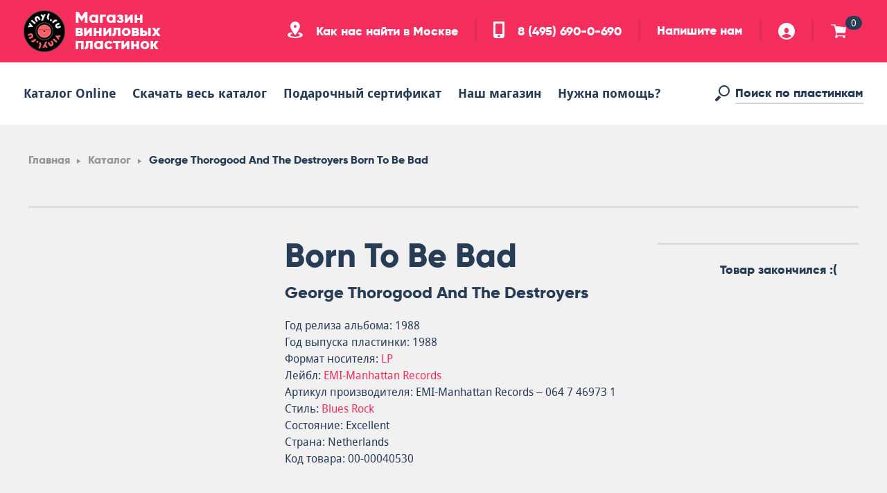

--- FILE ---
content_type: text/html; charset=UTF-8
request_url: https://vinyl.ru/catalog/item/george-thorogood-and-the-destroyers-born-to-be-bad-00-00040530/
body_size: 15832
content:
<!DOCTYPE html>
<html lang="ru">
<head>
    <meta charset="UTF-8">
    <meta http-equiv="X-UA-Compatible" content="IE=edge,chrome=1">
    <meta name="viewport" content="width=device-width, initial-scale=1.0, user-scalable=no">
    <title>Виниловая пластинка George Thorogood And The Destroyers - альбом Born To Be Bad, цена 2 000 &#8381;. , лейбл EMI-Manhattan Records, формат LP</title>
    <meta http-equiv="Content-Type" content="text/html; charset=UTF-8" />
<meta name="description" content="Купить виниловую пластинку George Thorogood And The Destroyers - альбом Born To Be Bad по цене 2 000 &#8381;. , лейбл EMI-Manhattan Records, формат LP 01.01.1988, Blues Rock Excellent. Удобный самовывоз около метро и возможность прослушать в магазине" />
<link rel="canonical" href="https://vinyl.ru/catalog/item/george-thorogood-and-the-destroyers-born-to-be-bad-00-00040530/" />
<link href="/bitrix/js/main/core/css/core.css?14914757733963" type="text/css" rel="stylesheet" />



<link href="/local/templates/vinyl/components/bitrix/breadcrumb/main/style.css?1491508823563" type="text/css"  rel="stylesheet" />
<link href="/local/templates/vinyl/components/bitrix/catalog.element/main/style.css?1499288423215" type="text/css"  rel="stylesheet" />
<link href="/local/templates/vinyl/css/libs/slick.css?14966476847182" type="text/css"  data-template-style="true"  rel="stylesheet" />
<link href="/local/templates/vinyl/css/libs/jquery.fancybox.css?149195130641393" type="text/css"  data-template-style="true"  rel="stylesheet" />
<link href="/local/templates/vinyl/css/libs/jquery-ui.min.css?149650830430724" type="text/css"  data-template-style="true"  rel="stylesheet" />
<link href="/local/templates/vinyl/css/min.css?1509906276131328" type="text/css"  data-template-style="true"  rel="stylesheet" />
<link href="/local/templates/vinyl/css/prog.css?16166551478026" type="text/css"  data-template-style="true"  rel="stylesheet" />
<link href="/local/templates/vinyl/css/blocks/block.filter.css?14931584257583" type="text/css"  data-template-style="true"  rel="stylesheet" />
<link href="/local/templates/vinyl/css/blocks/block.justbuy.css?16124839473144" type="text/css"  data-template-style="true"  rel="stylesheet" />
<link href="/local/templates/vinyl/css/blocks/block.slider-main.css?15904825809266" type="text/css"  data-template-style="true"  rel="stylesheet" />
<link href="/local/templates/vinyl/css/blocks/block.albums.css?14931590184039" type="text/css"  data-template-style="true"  rel="stylesheet" />
<link href="/local/templates/vinyl/css/blocks/block.card-album.css?14921812298030" type="text/css"  data-template-style="true"  rel="stylesheet" />
<link href="/local/templates/vinyl/css/blocks/block.gallery-album.css?14923055445148" type="text/css"  data-template-style="true"  rel="stylesheet" />
<link href="/local/templates/vinyl/css/blocks/block.slider-album.css?14921081763860" type="text/css"  data-template-style="true"  rel="stylesheet" />
<link href="/local/templates/vinyl/css/blocks/block.exclusive.css?14929937453567" type="text/css"  data-template-style="true"  rel="stylesheet" />
<link href="/local/templates/vinyl/css/blocks/block.services.css?149299383514102" type="text/css"  data-template-style="true"  rel="stylesheet" />
<link href="/local/templates/vinyl/css/blocks/block.promo.css?14921161631763" type="text/css"  data-template-style="true"  rel="stylesheet" />
<link href="/local/templates/vinyl/css/blocks/block.tags.css?14913048782195" type="text/css"  data-template-style="true"  rel="stylesheet" />
<link href="/local/templates/vinyl/css/blocks/block.basket.css?149324754221247" type="text/css"  data-template-style="true"  rel="stylesheet" />
<link href="/local/templates/vinyl/css/blocks/block.client-order.css?149212626711587" type="text/css"  data-template-style="true"  rel="stylesheet" />
<link href="/local/templates/vinyl/css/blocks/block.sidenav.css?14928768232674" type="text/css"  data-template-style="true"  rel="stylesheet" />
<link href="/local/templates/vinyl/css/blocks/block.tabs.css?14966476842194" type="text/css"  data-template-style="true"  rel="stylesheet" />
<link href="/local/templates/vinyl/css/blocks/block.slider-default.css?14927248706167" type="text/css"  data-template-style="true"  rel="stylesheet" />
<link href="/local/templates/vinyl/components/bitrix/system.auth.form/header/style.css?150464699628" type="text/css"  data-template-style="true"  rel="stylesheet" />
<script type="text/javascript">if(!window.BX)window.BX={};if(!window.BX.message)window.BX.message=function(mess){if(typeof mess==='object'){for(let i in mess) {BX.message[i]=mess[i];} return true;}};</script>
<script type="text/javascript">(window.BX||top.BX).message({'JS_CORE_LOADING':'Загрузка...','JS_CORE_NO_DATA':'- Нет данных -','JS_CORE_WINDOW_CLOSE':'Закрыть','JS_CORE_WINDOW_EXPAND':'Развернуть','JS_CORE_WINDOW_NARROW':'Свернуть в окно','JS_CORE_WINDOW_SAVE':'Сохранить','JS_CORE_WINDOW_CANCEL':'Отменить','JS_CORE_WINDOW_CONTINUE':'Продолжить','JS_CORE_H':'ч','JS_CORE_M':'м','JS_CORE_S':'с','JSADM_AI_HIDE_EXTRA':'Скрыть лишние','JSADM_AI_ALL_NOTIF':'Показать все','JSADM_AUTH_REQ':'Требуется авторизация!','JS_CORE_WINDOW_AUTH':'Войти','JS_CORE_IMAGE_FULL':'Полный размер'});</script>

<script type="text/javascript" src="/bitrix/js/main/core/core.js?1612479327549359"></script>

<script>BX.setJSList(['/bitrix/js/main/core/core_ajax.js','/bitrix/js/main/core/core_promise.js','/bitrix/js/main/polyfill/promise/js/promise.js','/bitrix/js/main/loadext/loadext.js','/bitrix/js/main/loadext/extension.js','/bitrix/js/main/polyfill/promise/js/promise.js','/bitrix/js/main/polyfill/find/js/find.js','/bitrix/js/main/polyfill/includes/js/includes.js','/bitrix/js/main/polyfill/matches/js/matches.js','/bitrix/js/ui/polyfill/closest/js/closest.js','/bitrix/js/main/polyfill/fill/main.polyfill.fill.js','/bitrix/js/main/polyfill/find/js/find.js','/bitrix/js/main/polyfill/matches/js/matches.js','/bitrix/js/main/polyfill/core/dist/polyfill.bundle.js','/bitrix/js/main/core/core.js','/bitrix/js/main/polyfill/intersectionobserver/js/intersectionobserver.js','/bitrix/js/main/lazyload/dist/lazyload.bundle.js','/bitrix/js/main/polyfill/core/dist/polyfill.bundle.js','/bitrix/js/main/parambag/dist/parambag.bundle.js']);
BX.setCSSList(['/bitrix/js/main/core/css/core.css','/bitrix/js/main/lazyload/dist/lazyload.bundle.css','/bitrix/js/main/parambag/dist/parambag.bundle.css']);</script>
<script type="text/javascript">(window.BX||top.BX).message({'LANGUAGE_ID':'ru','FORMAT_DATE':'DD.MM.YYYY','FORMAT_DATETIME':'DD.MM.YYYY HH:MI:SS','COOKIE_PREFIX':'BITRIX_SM','SERVER_TZ_OFFSET':'10800','SITE_ID':'s1','SITE_DIR':'/','USER_ID':'','SERVER_TIME':'1768709296','USER_TZ_OFFSET':'0','USER_TZ_AUTO':'Y','bitrix_sessid':'a1542fbfcd75d5831910a827f0a92582'});</script>


<script type="text/javascript">
					(function () {
						"use strict";

						var counter = function ()
						{
							var cookie = (function (name) {
								var parts = ("; " + document.cookie).split("; " + name + "=");
								if (parts.length == 2) {
									try {return JSON.parse(decodeURIComponent(parts.pop().split(";").shift()));}
									catch (e) {}
								}
							})("BITRIX_CONVERSION_CONTEXT_s1");

							if (cookie && cookie.EXPIRE >= BX.message("SERVER_TIME"))
								return;

							var request = new XMLHttpRequest();
							request.open("POST", "/bitrix/tools/conversion/ajax_counter.php", true);
							request.setRequestHeader("Content-type", "application/x-www-form-urlencoded");
							request.send(
								"SITE_ID="+encodeURIComponent("s1")+
								"&sessid="+encodeURIComponent(BX.bitrix_sessid())+
								"&HTTP_REFERER="+encodeURIComponent(document.referrer)
							);
						};

						if (window.frameRequestStart === true)
							BX.addCustomEvent("onFrameDataReceived", counter);
						else
							BX.ready(counter);
					})();
				</script>



<script type="text/javascript" src="/local/templates/vinyl/js/libs/jquery-3.1.1.min.js?148763041486709"></script>
<script type="text/javascript" src="/local/templates/vinyl/js/libs/jquery-ui.min.js?1496508304253679"></script>
<script type="text/javascript" src="/local/templates/vinyl/js/libs/bootstrap.min.js?146945121037045"></script>
<script type="text/javascript" src="/local/templates/vinyl/js/libs/bootstrap-select.min.js?148576821233963"></script>
<script type="text/javascript" src="/local/templates/vinyl/js/libs/jquery.fancybox.min.js?149039495045500"></script>
<script type="text/javascript" src="/local/templates/vinyl/js/libs/slick.min.js?148692644040478"></script>
<script type="text/javascript" src="/local/templates/vinyl/js/libs/Vibrant.min.js?145997772611373"></script>
<script type="text/javascript" src="/local/templates/vinyl/js/allpage.js?165058087314144"></script>
<script type="text/javascript" src="/local/components/unlimcompany/search.top/templates/main/script.js?15152941671773"></script>
<script type="text/javascript" src="/local/templates/vinyl/components/bitrix/system.auth.form/header/script.js?15099111641075"></script>
<script type="text/javascript" src="/local/templates/vinyl/components/bitrix/catalog.element/main/script.js?15002448932728"></script>
<script type="text/javascript">var _ba = _ba || []; _ba.push(["aid", "f2dae7534c6a56899f811d3f67d7ced4"]); _ba.push(["host", "vinyl.ru"]); _ba.push(["ad[ct][item]", "[base64]"]);_ba.push(["ad[ct][user_id]", function(){return BX.message("USER_ID") ? BX.message("USER_ID") : 0;}]);_ba.push(["ad[ct][recommendation]", function() {var rcmId = "";var cookieValue = BX.getCookie("BITRIX_SM_RCM_PRODUCT_LOG");var productId = 77853;var cItems = [];var cItem;if (cookieValue){cItems = cookieValue.split(".");}var i = cItems.length;while (i--){cItem = cItems[i].split("-");if (cItem[0] == productId){rcmId = cItem[1];break;}}return rcmId;}]);_ba.push(["ad[ct][v]", "2"]);(function() {var ba = document.createElement("script"); ba.type = "text/javascript"; ba.async = true;ba.src = (document.location.protocol == "https:" ? "https://" : "http://") + "bitrix.info/ba.js";var s = document.getElementsByTagName("script")[0];s.parentNode.insertBefore(ba, s);})();</script>


    <meta property="og:type" content="website" />
<meta property="og:url" content="https://vinyl.ru/catalog/item/george-thorogood-and-the-destroyers-born-to-be-bad-00-00040530/" />
<meta property="og:title" content="Виниловая пластинка George Thorogood And The Destroyers - альбом Born To Be Bad, цена 2 000 &#8381;. , лейбл EMI-Manhattan Records, формат LP" />
<meta property="og:description" content="Купить виниловую пластинку George Thorogood And The Destroyers - альбом Born To Be Bad по цене 2 000 &#8381;. , лейбл EMI-Manhattan Records, формат LP 01.01.1988, Blues Rock Excellent. Удобный самовывоз около метро и возможность прослушать в магазине" />
<meta property="og:image" content="https://vinyl.ru/upload/resizeImg/detail/00-00040530/main_site_photo.jpg" />
            <!--[if lt IE 9]>
    <script src="https://oss.maxcdn.com/libs/html5shiv/3.7.0/html5shiv.js"></script>
    <script src="https://oss.maxcdn.com/libs/respond.js/1.4.2/respond.min.js"></script>
    <![endif]-->
    <link rel="shortcut icon" type="image/png" href="/favicon.ico"/>
    <!-- Yandex.Metrika counter -->
<script type="text/javascript" data-skip-moving="true"> (function (d, w, c) {
        (w[c] = w[c] || []).push(function () {
            try {
                w.yaCounter45063380 = new Ya.Metrika({
                    id: 45063380,
                    clickmap: true,
                    trackLinks: true,
                    accurateTrackBounce: true,
                    webvisor: true
                });
            } catch (e) {
            }
        });
        var n = d.getElementsByTagName("script")[0], s = d.createElement("script"), f = function () {
            n.parentNode.insertBefore(s, n);
        };
        s.type = "text/javascript";
        s.async = true;
        s.src = "https://mc.yandex.ru/metrika/watch.js";
        if (w.opera == "[object Opera]") {
            d.addEventListener("DOMContentLoaded", f, false);
        } else {
            f();
        }
    })(document, window, "yandex_metrika_callbacks"); </script>
<noscript>
    <div><img src="https://mc.yandex.ru/watch/45063380" style="position:absolute; left:-9999px;" alt=""/></div>
</noscript> <!-- /Yandex.Metrika counter --></head>
<body>
<div id="panel">
    </div>
<div class="svg-sprite" style="position: absolute; width: 0; height: 0; overflow: hidden;">
    <svg version="1.1" xmlns="http://www.w3.org/2000/svg">
        <defs>
            <symbol id="icon--arrow-down" viewBox="0 0 32 32">
                <title>arrow-down</title>
                <path d="M29.732 19.463l-12.706 12.537-1.868-0.025-12.891-12.688 3.374-3.264 8.079 7.766v-21.482h0.005c0-0.009-0.005-0.018-0.005-0.027 0-1.257 1.020-2.279 2.275-2.279 1.257 0 2.275 1.022 2.275 2.279 0 0.009-0.005 0.018-0.005 0.027h0.005v21.564l7.949-7.88 3.514 3.473z"></path>
            </symbol>
            <symbol id="icon--arrow-up" viewBox="0 0 32 32">
                <title>arrow-up</title>
                <path d="M29.732 12.537l-12.706-12.537-1.868 0.025-12.891 12.688 3.374 3.264 8.079-7.766 0.005 21.482c0 0.009-0.005 0.018-0.005 0.027 0 1.257 1.020 2.279 2.275 2.279 1.257 0 2.275-1.022 2.275-2.279 0-0.009-0.005-0.018-0.005-0.027h0.005v-21.564l7.949 7.88 3.514-3.473z"></path>
            </symbol>
            <symbol id="icon--arrow-right" viewBox="0 0 32 32">
                <title>arrow-right</title>
                <path d="M19.463 29.732l12.537-12.706-0.025-1.868-12.688-12.891-3.264 3.374 7.766 8.079-21.482 0.005c-0.009 0-0.018-0.005-0.027-0.005-1.257 0-2.279 1.020-2.279 2.275 0 1.257 1.022 2.275 2.279 2.275 0.009 0 0.018-0.005 0.027-0.005v0.005h21.564l-7.88 7.949 3.473 3.514z"></path>
            </symbol>
            <symbol id="icon--arrow-left" viewBox="0 0 32 32">
                <title>arrow-left</title>
                <path d="M12.537 29.732l-12.537-12.706 0.025-1.868 12.688-12.891 3.264 3.374-7.766 8.079 21.482 0.005c0.009 0 0.018-0.005 0.027-0.005 1.257 0 2.279 1.020 2.279 2.275 0 1.257-1.022 2.275-2.279 2.275-0.009 0-0.018-0.005-0.027-0.005v0.005h-21.564l7.88 7.949-3.473 3.514z"></path>
            </symbol>
            <symbol id="icon--arrow-toggle" viewBox="0 0 64 64">
                <title>arrow-toggle</title>
                <path d="M64 42.667l-29.867-29.867h-4.267l-29.867 29.867 8.533 8.533 21.333-21.333h4.267l21.333 21.333 8.533-8.533z"></path>
            </symbol>
            <symbol id="icon--update" viewBox="0 0 22 22">
                <title>update</title>
                <path d="M22.000,9.000 L14.000,9.000 L17.119,5.881 C15.653,4.127 13.464,3.000 11.000,3.000 C6.582,3.000 3.000,6.582 3.000,11.000 C3.000,15.418 6.582,19.000 11.000,19.000 C14.726,19.000 17.848,16.449 18.738,13.000 L21.810,13.000 C20.868,18.119 16.391,22.000 11.000,22.000 C4.925,22.000 0.000,17.075 0.000,11.000 C0.000,4.925 4.925,0.000 11.000,0.000 C14.293,0.000 17.224,1.468 19.237,3.763 L22.000,1.000 L22.000,9.000 Z"/>
            </symbol>
            <symbol id="icon--basket" viewBox="0 0 64 64">
                <title>basket</title>
                <path d="M60.444 39.115h-35.556v10.663h35.556v3.552h-0.384c0.206 0.565 0.363 1.159 0.363 1.796 0 2.933-2.386 5.319-5.333 5.319-2.944 0-5.333-2.386-5.333-5.319 0-0.636 0.16-1.23 0.366-1.796h-22.062c0.206 0.565 0.363 1.159 0.363 1.796 0 2.933-2.386 5.319-5.333 5.319-2.944 0-5.333-2.386-5.333-5.319 0-2.315 1.504-4.235 3.577-4.967v-11.044l-7.111-32.004h-14.222v-3.556h18.667l1.888 7.111 43.424 5.077-3.534 23.371z"></path>
            </symbol>
            <symbol id="icon--check" viewBox="0 0 64 64">
                <title>check</title>
                <path d="M-0.034 29.942l24.128 24.197 5.455-0.074 34.511-34.491-9.856-9.669-24.99 24.34h-4.608l-14.375-14.587-10.265 10.284z"></path>
            </symbol>
            <symbol id="icon--close" viewBox="0 0 64 64">
                <title>close</title>
                <path d="M64.026 7.823l-22.449 22.287v3.524l22.377 22.878-7.39 7.533-24.565-24.576-24.565 24.576-7.39-7.533 22.377-22.878v-3.524l-22.449-22.287 7.864-7.849 24.162 24.117 24.162-24.117 7.865 7.849z"></path>
            </symbol>
            <symbol id="icon--delivery" viewBox="0 0 64 64">
                <title>delivery</title>
                <path d="M57.536 49.92c-0.154-1.981-0.973-3.771-2.271-5.12h8.735v5.12h-6.464zM60.16 42.24h-43.52l0.001 0.064c-0.216-0.017-0.421-0.064-0.641-0.064-4.376 0-7.923 3.389-8.256 7.68h-3.904c-2.121 0-3.84-1.719-3.84-3.84v-11.36c0 0 2.546-11.923 2.641-12.32 0.457-1.926 1.919-3.2 4.040-3.2h12.52v-7.68c0-2.121 1.719-3.84 3.84-3.84h37.12c2.121 0 3.84 1.719 3.84 3.84v26.88c0 2.121-1.719 3.84-3.84 3.84zM16.64 23.040c0-0.708-0.573-1.28-1.28-1.28l-7.88-0.040c-0.707 0-1.48 0.372-1.76 1.28 0 0-2.079 9.061-2.149 9.432-0.238 1.132-0.107 2.134 1.429 2.14 1.459 0.003 3.076-0.006 3.32-0.053 1.481-3.987 7.959-3.8 7.040-3.8 0.48 0 1.28-0.721 1.28-1.28s0-6.4 0-6.4zM16 44.8c3.181 0 5.76 2.579 5.76 5.76s-2.579 5.76-5.76 5.76c-3.181 0-5.76-2.579-5.76-5.76s2.579-5.76 5.76-5.76zM16 53.76c1.768 0 3.2-1.432 3.2-3.2s-1.432-3.2-3.2-3.2c-1.768 0-3.2 1.432-3.2 3.2s1.432 3.2 3.2 3.2zM41.024 49.92h-16.768c-0.154-1.981-0.973-3.771-2.271-5.12h21.309c-1.298 1.349-2.117 3.139-2.271 5.12zM49.28 44.8c3.181 0 5.76 2.579 5.76 5.76s-2.579 5.76-5.76 5.76c-3.181 0-5.76-2.579-5.76-5.76s2.579-5.76 5.76-5.76zM49.28 53.76c1.768 0 3.2-1.432 3.2-3.2s-1.432-3.2-3.2-3.2c-1.768 0-3.2 1.432-3.2 3.2s1.432 3.2 3.2 3.2z"></path>
            </symbol>
            <symbol id="icon--inbasket" viewBox="0 0 64 64">
                <title>inbasket</title>
                <path d="M51.146 30.080c-7.101 0-12.859-5.731-12.859-12.8s5.757-12.8 12.859-12.8c7.101 0 12.859 5.731 12.859 12.8s-5.757 12.8-12.859 12.8zM55.846 13.745c-0.37 0.369-5.353 5.353-5.353 5.353s-1.867-1.754-2.773-2.66c-1.272-1.272-2.971 0.709-1.811 1.869 0.113 0.114 4.498 4.495 4.498 4.495s6.505-6.505 7.249-7.247c1.247-1.247-0.593-3.028-1.81-1.81zM51.144 32.627c0.461 0 0.954 0 1.459 0-0.879 4.181-1.704 8.095-1.754 8.307-0.631 2.687-1.307 4.506-4.928 4.506-7.446 0-15.647 0-22.030 0-3.206 0-4.216-1.535-4.796-3.834-0.119-0.477-5.852-22.744-5.966-23.125-0.411-1.379-1.91-2.482-3.045-2.482-2.266 0-5.569 0-7.834 0-2.954 0-3.045-3.84 0.040-3.84 0.659 0 6.838 0 7.754 0 4.374 0 6.188 3.34 6.746 5.542 0.049 0.188 0.339 1.133 0.628 2.131 0.454 1.565 1.295 2.566 2.702 2.566 0.666 0 8.462-0.009 16.49-0.018 2.118 5.965 7.817 10.245 14.533 10.245zM23.029 51.831c0.033 0 0.064 0.009 0.097 0.009h22.848c0.033 0 0.064-0.009 0.097-0.009s0.064 0.009 0.097 0.009h0.015v0.003c2.067 0.060 3.727 1.747 3.727 3.832 0 2.122-1.719 3.844-3.84 3.844-2.118 0-3.836-1.719-3.839-3.839h-15.365c-0.003 2.12-1.72 3.839-3.839 3.839-2.12 0-3.839-1.722-3.839-3.844 0-2.123 1.719-3.844 3.839-3.844z"></path>
            </symbol>
            <symbol id="icon--location" viewBox="0 0 59 64">
                <title>location</title>
                <path d="M29.333 64c-16.2 0-29.333-5.373-29.333-12 0-4.533 6.147-8.475 15.211-10.517l3.384 5.077c-4.784 1.208-7.928 3.189-7.928 5.44 0 3.683 8.357 6.667 18.667 6.667s18.667-2.984 18.667-6.667c0-2.251-3.144-4.232-7.928-5.44l3.384-5.077c9.064 2.043 15.211 5.984 15.211 10.517 0 6.627-13.133 12-29.333 12zM10.667 18.667c0-10.309 8.357-18.667 18.667-18.667s18.667 8.357 18.667 18.667c0 10.309-18.667 34.667-18.667 34.667s-18.667-24.357-18.667-34.667zM34.667 18.667c0-2.944-2.387-5.333-5.333-5.333-2.944 0-5.333 2.389-5.333 5.333 0 2.947 2.389 5.333 5.333 5.333 2.947 0 5.333-2.387 5.333-5.333z"></path>
            </symbol>
            <symbol id="icon--mail" viewBox="0 0 64 64">
                <title>mail</title>
                <path d="M58.182 55.273h-52.364c-3.91 0-5.818-2.089-5.818-5.818v-34.909c0-3.729 2.089-5.818 5.818-5.818h52.364c3.642 0 5.818 2.208 5.818 5.818v34.909c0 3.82-1.999 5.818-5.818 5.818zM8.727 14.545l0.047 2.956c0 0 15.793 15.791 17.408 17.408 4.073 4.073 7.837 3.802 11.636 0 3.066-3.066 17.367-17.812 17.367-17.812l0.087-2.551h-46.545z"></path>
            </symbol>
            <symbol id="icon--pause" viewBox="0 0 64 64">
                <title>pause</title>
                <path d="M41.846 59.077c0-10.767 0-46.459 0-49.231 0-7.079 14.769-6.769 14.769 0 0 3.382 0 42.151 0 49.231 0 6.464-14.769 6.464-14.769 0zM7.385 59.077c0-10.767 0-46.459 0-49.231 0-7.079 14.769-6.769 14.769 0 0 3.382 0 42.151 0 49.231 0 6.464-14.769 6.464-14.769 0z"></path>
            </symbol>
            <symbol id="icon--pay" viewBox="0 0 64 64">
                <title>pay</title>
                <path d="M59.826 54.956h-38.956c-2.305 0-4.174-1.868-4.174-4.174v-4.174h27.826c3.073 0 5.565-2.492 5.565-5.565v-9.739h8.348c0.768 0 1.391-0.623 1.391-1.391v-2.783c0-0.768-0.623-1.391-1.391-1.391h-8.348v-5.565h9.739c2.305 0 4.174 1.869 4.174 4.174v26.435c0 2.305-1.868 4.174-4.174 4.174zM43.13 43.826h-38.956c-2.305 0-4.174-1.868-4.174-4.174v-26.435c0-2.305 1.869-4.174 4.174-4.174h38.956c2.305 0 4.174 1.869 4.174 4.174v26.435c0 2.305-1.868 4.174-4.174 4.174zM25.044 35.478h-19.478c-0.768 0-1.391 0.623-1.391 1.391s0.623 1.391 1.391 1.391h19.478c0.768 0 1.391-0.623 1.391-1.391s-0.623-1.391-1.391-1.391zM38.956 34.087c-1.537 0-2.783 1.245-2.783 2.783 0-1.537-1.245-2.783-2.783-2.783s-2.783 1.245-2.783 2.783c0 1.537 1.245 2.783 2.783 2.783s2.783-1.245 2.783-2.783c0 1.537 1.245 2.783 2.783 2.783s2.783-1.245 2.783-2.783c0-1.537-1.245-2.783-2.783-2.783z"></path>
            </symbol>
            <symbol id="icon--phone" viewBox="0 0 43 64">
                <title>phone</title>
                <path d="M34.667 64h-26.667c-4.419 0-8-3.581-8-8v-56h42.667v56c0 4.419-3.581 8-8 8zM18.667 58.667h5.333c1.472 0 2.667-1.195 2.667-2.667s-1.195-2.667-2.667-2.667h-5.333c-1.472 0-2.667 1.195-2.667 2.667s1.195 2.667 2.667 2.667zM34.667 8h-26.667v40h26.667v-40z"></path>
            </symbol>
            <symbol id="icon--play" viewBox="0 0 64 64">
                <title>play</title>
                <path d="M7.385 9.846c0 3.382 0 46.464 0 49.231 0 4.77 4.775 5.878 9.689 3.195 1.713-0.935 32.98-20.702 35.919-22.469 4.638-2.791 3.771-8.039-0.084-10.732-2.294-1.605-33.989-21.794-35.594-22.863-4.263-2.841-9.93-0.98-9.93 3.638z"></path>
            </symbol>
            <symbol id="icon--search" viewBox="0 0 64 64">
                <title>search</title>
                <path d="M38.956 44.522c-12.294 0-22.261-9.967-22.261-22.261s9.967-22.261 22.261-22.261c12.294 0 22.261 9.967 22.261 22.261s-9.967 22.261-22.261 22.261zM38.956 5.565c-9.222 0-16.696 7.474-16.696 16.696s7.474 16.696 16.696 16.696c9.222 0 16.696-7.474 16.696-16.696s-7.474-16.696-16.696-16.696zM26.087 48.434c0 0-11.631 11.762-13.805 13.938-2.173 2.17-5.696 2.17-7.869 0-2.173-2.176-2.173-5.699 0-7.872 1.085-1.088 13.846-13.804 13.846-13.804l7.828 7.738z"></path>
            </symbol>
            <symbol id="icon--social-fb" viewBox="0 0 64 64">
                <title>social-fb</title>
                <path d="M49.449 0.096c0 0-7.308-0.096-12.381-0.096-5.071 0-13.926 5.527-13.926 14.223 0 3.433 0 9.111 0 9.111h-8.596v11.313h8.596v29.353h11.389l-0.183-29.353h15.017v-11.313h-13.929c0 0 0-7.052 0-9.111s2.039-2.775 5.085-2.775c3.043 0 8.928 0 8.928 0v-11.351z"></path>
            </symbol>
            <symbol id="icon--social-tw" viewBox="0 0 64 64">
                <title>social-tw</title>
                <path d="M29.921 21.162c-0.968-6.918 2.424-15.594 12.010-15.594 6.778 0 9.684 3.898 9.684 3.898s6.489-2.045 8.134-3.117c-1.453 3.412-5.423 7.015-5.423 7.015l6.973-1.558-6.584 6.239c0 0 1.742 17.247-12.783 29.621-14.308 12.193-33.313 8.576-41.837 2.73 13.946-0.195 17.725-3.239 17.725-3.239s-7.46-1.828-11.139-10.794c1.937 0.195 5.423-0.39 5.423-0.39s-9.007-2.045-10.070-12.474c1.934 0.487 5.42 1.169 5.42 1.169s-9.005-6.528-3.487-16.76c3.971 5.944 15.883 13.643 25.953 13.254z"></path>
            </symbol>
            <symbol id="icon--social-vk" viewBox="0 0 64 64">
                <title>social-vk</title>
                <path d="M5.227 63.975h31.868c12.178 0 25.020-6.347 25.020-20.388 0-11.527-13.468-14.681-13.468-14.681 4.658-2.859 9.134-7.655 9.134-12.999 0-11.058-8.459-15.922-20.757-15.922h-31.797v63.989zM21.788 25.717v-11.705l11.62-0.064c4.060 0 6.62 2.489 6.62 5.472 0 3.356-2.56 6.233-6.382 6.233l-11.858 0.064zM21.788 51.47v-14.695l15.328-0.068c3.716 0 6.45 3.701 6.45 7.182 0 3.232-2.151 7.513-6.567 7.513l-15.211 0.068z"></path>
            </symbol>
            <symbol id="icon--upload" viewBox="0 0 64 64">
                <title>upload</title>
                <path d="M64 26.182h-23.273l9.073-9.073c-4.265-5.103-10.63-8.381-17.801-8.381-12.852 0-23.273 10.42-23.273 23.273s10.42 23.273 23.273 23.273c10.839 0 19.921-7.421 22.511-17.455h8.937c-2.74 14.892-15.764 26.182-31.447 26.182-17.673 0-32-14.327-32-32s14.327-32 32-32c9.58 0 18.106 4.271 23.962 10.947l8.038-8.038v23.273z"></path>
            </symbol>
            <symbol id="icon--user" viewBox="0 0 64 64">
                <title>user</title>
                <path d="M32 64c-17.672 0-32-14.325-32-32 0-17.672 14.328-32 32-32s32 14.328 32 32c0 17.675-14.328 32-32 32zM32 18.667c-10.749 0-10.667 21.333 0 21.333s10.584-21.333 0-21.333zM32 42.667c-10.667 0-18.667 8-18.667 8s10.667 8 18.667 8c8 0 18.667-8 18.667-8s-8-8-18.667-8z"></path>
            </symbol>
            <symbol id="icon--video" viewBox="0 0 64 64">
                <title>video</title>
                <path d="M48.842 33.684c-5.908 0-10.974-3.416-13.474-8.35-2.499 4.935-7.566 8.35-13.474 8.35-8.37 0-15.158-6.787-15.158-15.158s6.787-15.158 15.158-15.158c5.908 0 10.974 3.416 13.474 8.35 2.499-4.935 7.566-8.35 13.474-8.35 8.37 0 15.158 6.787 15.158 15.158s-6.787 15.158-15.158 15.158zM60.632 40.421c0 3.685 0 9.58 0 13.474 0 3.685-2.631 6.737-6.737 6.737-1.159 0-26.317 0-30.316 0s-6.737-2.843-6.737-6.737c-0.526 0.209-16.842 6.737-16.842 6.737v-26.947c0 0 16 6.42 16.842 6.737 0-4.211 3.052-6.737 6.737-6.737 2.87 0 17.139 0 25.263 0 2.307 0 4.143 0 5.053 0 3.685 0 6.737 3.052 6.737 6.737z"></path>
            </symbol>
            <symbol id="icon--view" viewBox="0 0 64 64">
                <title>view</title>
                <path d="M61.613 38.115c-6.256 5.299-16.387 13.085-29.613 13.085-14.013 0-24.074-7.779-29.83-13.469-3.091-3.018-2.794-7.946 0.298-11.363 5.76-5.686 15.52-13.568 29.533-13.568 13.226 0 23.782 7.322 29.613 13.085 3.251 3.216 2.851 9.814 0 12.23zM38.4 28.701c0 3.699-2.899 6.598-6.598 6.598-3.702 0-6.403-3.901-6.403-6.499 0-4.301-6.198-3.798-6.198-0.099 0 6 3.699 12.899 12.701 12.899 8.998 0 12.998-6.899 12.998-12.8 0-4.099-6.499-4.602-6.499-0.099z"></path>
            </symbol>
        </defs>
    </svg>
</div><div class="js-header-holder">
    <header class="header">
        <div class="header_panel">
            <div class="container">
                <button type="button" class="js-menu-trigger menu-trigger animated">
                    <span class="menu-trigger_text">Меню</span>
                    <div class="menu-trigger_bands">
                        <span class="menu-trigger_band"></span>
                        <span class="menu-trigger_band"></span>
                        <span class="menu-trigger_band"></span>
                        <span class="menu-trigger_band"></span>
                    </div>
                </button>
                <button type="button" class="js-login-close login-close animated">
                    <span>Закрыть</span>
                </button>
                <div class="logo">
                    <a href="/" class="new_logo nounder">
                        <span>Магазин виниловых пластинок</span>
                    </a>
                </div>
                                <div class="header_info desktop">
                    <ul class="contacts">
                        <li class="contacts_location">
                            <a class="js-popup-wide" data-fancybox data-type="ajax"
                               data-src="/local/ajax/popups/map.php" href="javascript:;"
                               href="#">
                                <svg class="icon icon--location">
                                    <use xlink:href="#icon--location"></use>
                                </svg>
                                Как нас найти в Москве                            </a>
                        </li>
                        <li class="contacts_phone">
                            <a href="tel:+74956900690">
                                <svg class="icon icon--phone">
                                    <use xlink:href="#icon--phone"></use>
                                </svg>
                                8 (495) 690-0-690                            </a>
                        </li>
                        <li class="contacts_message"><a
                                    href="mailto:trade@vinyl.ru">Напишите нам</a>
                        </li>
                    </ul>
                    <ul class="user-panel">
                                                    <li class="user-panel_profile"><a class="js-popup-wide" data-fancybox
                                                              data-type="inline"
                                                              data-src="#popup-login" href="javascript:;">
                                    <svg class="icon icon--user">
                                        <use xlink:href="#icon--user"></use>
                                    </svg>
                                </a></li>
                                                <li class="user-panel_basket">
    <a href="/cart/" class="hidden-xs-down">
        <svg class="icon icon--basket">
            <use xlink:href="#icon--basket"></use>
        </svg>
        <span class="badge">0</span>
    </a>
</li>                    </ul>
                </div>
            </div>
        </div>
        <nav class="main-menu">
            <div class="container">
                <ul class="main-menu_list">
                                            <li class="main-menu_item hidden-lg-up"><a class="js-popup-wide main-menu_link" data-fancybox
                                                                   data-type="inline" data-src="#popup-login"
                                                                   href="javascript:;">Войти</a></li>
                                                            <li class="main-menu_item hidden-lg-up"><a class="main-menu_link" href="/">Главная</a></li>
                    <li class="main-menu_item"><a class="main-menu_link" href="/catalog/">Каталог Online</a></li>
                    <li class="main-menu_item">
                        <a class="main-menu_link" onclick="yaCounter45063380.reachGoal('download_catalog');"
                           href="/local/integration/data/vinyl_catalog_cp1251.csv">Скачать весь
                            каталог</a>
                    </li>
                    <li class="main-menu_item"><a class="main-menu_link" href="/catalog/author/podarochnyy-sertifikat/">Подарочный
                            сертификат</a></li>

                    <li class="main-menu_item"><a class="main-menu_link" href="/map/">Наш магазин</a></li>
                    <li class="main-menu_item hidden-md-down"><a class="main-menu_link" href="/help/dostavka/">Нужна
                            помощь?</a></li>
                    <li class="main-menu_item hidden-lg-up"><a class="main-menu_link"
                                                               href="/help/dostavka/">Доставка</a>
                    </li>
                    <li class="main-menu_item hidden-lg-up"><a class="main-menu_link"
                                                               href="/help/samovivoz/">Самовывоз</a>
                    </li>
                    <li class="main-menu_item hidden-lg-up"><a class="main-menu_link" href="/help/oplata/">Оплата</a>
                    </li>
                </ul>
                                    <div class="main-menu_search">
                                                <form class="js-form-search form-search" action="/catalog/" method="get">
    <input class="form-control" placeholder="Поиск по пластинкам" id="smartsearch" name="query">
    <button type="submit" id="searchtop_btn">
        <svg class="icon icon--search">
            <use xlink:href="#icon--search"></use>
        </svg>
    </button>
</form>                    </div>
                            </div>
        </nav>
    </header>
</div>    <main class="main">
        <div class="container container--narrow">
            <div class="content-head">
                <ol class="breadcrumb">
			<li itemscope="" itemtype="http://data-vocabulary.org/Breadcrumb" itemref="bx_breadcrumb_1"><a href="/" itemprop="title" itemprop="url">Главная</a></li>
			<li itemscope="" itemtype="http://data-vocabulary.org/Breadcrumb" itemprop="child"><a href="/catalog/" itemprop="title" itemprop="url">Каталог</a></li> <li class">George Thorogood And The Destroyers Born To Be Bad</li></ol>            </div>
            <div class="content">
                    <div class="card">
        <div class="card_holder">
            <div class="card-gallery">
                <div class="js-card-gallery-large card-gallery_large" itemprop="image">
                                            <a class="js_start_zoom" href="#"><img src="/upload/resizeImg/detail/00-00040530/main_site_photo.jpg" alt=""></a>
                                            <a class="js_start_zoom" href="#"><img src="/upload/resizeImg/detail/00-00040530/3.jpg" alt=""></a>
                                    </div>
                <div class="js-card-gallery-thumb card-gallery_thumb">
                                            <a href="/upload/1c/pic_catalog/00-00040530/1.jpg" data-fancybox="gallery"><img
                                    src="/upload/resizeImg/detail/00-00040530/main_site_photo.jpg" alt=""></a>
                                            <a href="/upload/1c/pic_catalog/00-00040530/3.jpg" data-fancybox="gallery"><img
                                    src="/upload/resizeImg/detail/00-00040530/3.jpg" alt=""></a>
                                    </div>
                            </div>
            <div class="card_details">
                <h1 class="card_title"
                    itemprop="name">Born To Be Bad</h1>
                <h4 class="card_subtitle"
                    itemprop="byArtist">George Thorogood And The Destroyers</h4>
                <ul class="card-summary">
                                                                        <li itemprop="albumRelease">
                                                                    <p>Год релиза альбома: 1988</p>
                                                            </li>
                                                                                                <li itemprop="">
                                                                    <p>Год выпуска пластинки: 1988</p>
                                                            </li>
                                                                                                <li itemprop="albumReleaseType">
                                                                    Формат носителя:
                                    <a title="перейти в каталог, где Формат носителя LP"
                                       alt="перейти в каталог, где Формат носителя LP"
                                       href="/catalog/format/lp/">LP                                    </a>
                                                            </li>
                                                                                                <li itemprop="funder">
                                                                    Лейбл:
                                    <a title="перейти в каталог, где Лейбл EMI-Manhattan Records"
                                       alt="перейти в каталог, где Лейбл EMI-Manhattan Records"
                                       href="/catalog/label/emi_manhattan_records/">EMI-Manhattan Records                                    </a>
                                                            </li>
                                                                                                <li itemprop="">
                                                                    <p>Артикул производителя: EMI-Manhattan Records – 064 7 46973 1</p>
                                                            </li>
                                                                                                <li itemprop="genre">
                                                                    Стиль:
                                    <a title="перейти в каталог, где Стиль Blues Rock"
                                       alt="перейти в каталог, где Стиль Blues Rock"
                                       href="/catalog/music_style/blues_rock/">Blues Rock                                    </a>
                                                            </li>
                                                                                                <li itemprop="">
                                                                    <p>Состояние: Excellent</p>
                                                            </li>
                                                                                                <li itemprop="">
                                                                    <p>Страна: Netherlands</p>
                                                            </li>
                                                                                                <li itemprop="">
                                                                    <p>Код товара: 00-00040530</p>
                                                            </li>
                                                            </ul>
                                <div class="card-controls">
                                    </div>
            </div>
        </div>
        <div class="seller-info">
                            <div class="seller-info_item">
                    <h4 class="seller-info_title">Товар закончился :(</h4>
                </div>
                    </div>
    </div>
<script>
    $(function () {
        $.ajax({
            type: 'POST',
            dataType: 'json',
            url: '/local/ajax/getApplePlaylist.php',
            data: {
                'group_name': 'George Thorogood And The Destroyers',
                'album_name': 'Born To Be Bad',
                'element_id': '77853',
                'sessid': BX.bitrix_sessid(),
            },
            success: function (data) {
                if (data.result == 'success') {
                    $('#appleplaylist').append(data.html);
                } else {
                    console.log('К сожалению, не удалось найти плейлист');
                }
            }
        }).fail(function () {
            console.log('Ошибка получения плейлиста');
        });
    });
</script>
<div id="appleplaylist"></div>

    <div class="content-block">
        <h2>Другие пластинки в жанрах </h2>
        <div class="content-block">
            <h2></h2>
            <div class="js-album-slider album-slider">
	            									                    <div class="album-slider_item">
                        <div class="album">
                            <div class="album_cover">
                                <a href="/catalog/item/fleetwood-mac-fleetwood-mac-00-00064150/"><img
                                            src="/upload/resizeImg/catalog/00-00064150/main_site_photo.jpg" alt=""></a>
								                            </div>
                            <div class="album_cont">
                                <h4 class="album_title"><a
                                            href="/catalog/item/fleetwood-mac-fleetwood-mac-00-00064150/">Fleetwood Mac<br>Fleetwood Mac</a></h4>
                            </div>
                            <div class="album_footer">
                                <div class="price">
                                    <div class="price_sum">
                                        <span class="price_current">5 500 &#8381;</span>
                                    </div>
                                    <a href="#" class="btn btn-success btn-radius btn-sm js_add2basket"
                                       data-id="101528">
                                        <svg class="icon icon--basket">
                                            <use xlink:href="#icon--basket"></use>
                                        </svg>
                                    </a>
                                </div>
                            </div>
                        </div>
                    </div>
									                    <div class="album-slider_item">
                        <div class="album">
                            <div class="album_cover">
                                <a href="/catalog/item/lynyrd-skynyrd-second-helping-00-00064145/"><img
                                            src="/upload/resizeImg/catalog/00-00064145/main_site_photo.jpg" alt=""></a>
								                            </div>
                            <div class="album_cont">
                                <h4 class="album_title"><a
                                            href="/catalog/item/lynyrd-skynyrd-second-helping-00-00064145/">Lynyrd Skynyrd<br>Second Helping</a></h4>
                            </div>
                            <div class="album_footer">
                                <div class="price">
                                    <div class="price_sum">
                                        <span class="price_current">5 500 &#8381;</span>
                                    </div>
                                    <a href="#" class="btn btn-success btn-radius btn-sm js_add2basket"
                                       data-id="101523">
                                        <svg class="icon icon--basket">
                                            <use xlink:href="#icon--basket"></use>
                                        </svg>
                                    </a>
                                </div>
                            </div>
                        </div>
                    </div>
									                    <div class="album-slider_item">
                        <div class="album">
                            <div class="album_cover">
                                <a href="/catalog/item/rolling-stones-let-it-bleed-00-00064086/"><img
                                            src="/upload/resizeImg/catalog/00-00064086/main_site_photo.jpg" alt=""></a>
								                            </div>
                            <div class="album_cont">
                                <h4 class="album_title"><a
                                            href="/catalog/item/rolling-stones-let-it-bleed-00-00064086/">Rolling Stones<br>Let It Bleed</a></h4>
                            </div>
                            <div class="album_footer">
                                <div class="price">
                                    <div class="price_sum">
                                        <span class="price_current">8 500 &#8381;</span>
                                    </div>
                                    <a href="#" class="btn btn-success btn-radius btn-sm js_add2basket"
                                       data-id="101447">
                                        <svg class="icon icon--basket">
                                            <use xlink:href="#icon--basket"></use>
                                        </svg>
                                    </a>
                                </div>
                            </div>
                        </div>
                    </div>
									                    <div class="album-slider_item">
                        <div class="album">
                            <div class="album_cover">
                                <a href="/catalog/item/fleetwood-mac-mystery-to-me-00-00064052/"><img
                                            src="/upload/resizeImg/catalog/00-00064052/main_site_photo.jpg" alt=""></a>
								                            </div>
                            <div class="album_cont">
                                <h4 class="album_title"><a
                                            href="/catalog/item/fleetwood-mac-mystery-to-me-00-00064052/">Fleetwood Mac<br>Mystery To Me</a></h4>
                            </div>
                            <div class="album_footer">
                                <div class="price">
                                    <div class="price_sum">
                                        <span class="price_current">6 500 &#8381;</span>
                                    </div>
                                    <a href="#" class="btn btn-success btn-radius btn-sm js_add2basket"
                                       data-id="101413">
                                        <svg class="icon icon--basket">
                                            <use xlink:href="#icon--basket"></use>
                                        </svg>
                                    </a>
                                </div>
                            </div>
                        </div>
                    </div>
									                    <div class="album-slider_item">
                        <div class="album">
                            <div class="album_cover">
                                <a href="/catalog/item/van-morrison-beautiful-vision-00-00064049/"><img
                                            src="/upload/resizeImg/catalog/00-00064049/main_site_photo.jpg" alt=""></a>
								                            </div>
                            <div class="album_cont">
                                <h4 class="album_title"><a
                                            href="/catalog/item/van-morrison-beautiful-vision-00-00064049/">Van Morrison<br>Beautiful Vision</a></h4>
                            </div>
                            <div class="album_footer">
                                <div class="price">
                                    <div class="price_sum">
                                        <span class="price_current">3 500 &#8381;</span>
                                    </div>
                                    <a href="#" class="btn btn-success btn-radius btn-sm js_add2basket"
                                       data-id="101410">
                                        <svg class="icon icon--basket">
                                            <use xlink:href="#icon--basket"></use>
                                        </svg>
                                    </a>
                                </div>
                            </div>
                        </div>
                    </div>
									                    <div class="album-slider_item">
                        <div class="album">
                            <div class="album_cover">
                                <a href="/catalog/item/alvin-lee-mylon-lefevre-on-the-road-to-freedom-00-00064048/"><img
                                            src="/upload/resizeImg/catalog/00-00064048/main_site_photo.jpg" alt=""></a>
								                            </div>
                            <div class="album_cont">
                                <h4 class="album_title"><a
                                            href="/catalog/item/alvin-lee-mylon-lefevre-on-the-road-to-freedom-00-00064048/">Alvin Lee &amp; Mylon LeFevre<br>On The Road To Freedom...</a></h4>
                            </div>
                            <div class="album_footer">
                                <div class="price">
                                    <div class="price_sum">
                                        <span class="price_current">4 500 &#8381;</span>
                                    </div>
                                    <a href="#" class="btn btn-success btn-radius btn-sm js_add2basket"
                                       data-id="101409">
                                        <svg class="icon icon--basket">
                                            <use xlink:href="#icon--basket"></use>
                                        </svg>
                                    </a>
                                </div>
                            </div>
                        </div>
                    </div>
									                    <div class="album-slider_item">
                        <div class="album">
                            <div class="album_cover">
                                <a href="/catalog/item/van-morrison-beautiful-vision-00-00064003/"><img
                                            src="/upload/resizeImg/catalog/00-00064003/main_site_photo.jpg" alt=""></a>
								                            </div>
                            <div class="album_cont">
                                <h4 class="album_title"><a
                                            href="/catalog/item/van-morrison-beautiful-vision-00-00064003/">Van Morrison<br>Beautiful Vision</a></h4>
                            </div>
                            <div class="album_footer">
                                <div class="price">
                                    <div class="price_sum">
                                        <span class="price_current">1 500 &#8381;</span>
                                    </div>
                                    <a href="#" class="btn btn-success btn-radius btn-sm js_add2basket"
                                       data-id="101364">
                                        <svg class="icon icon--basket">
                                            <use xlink:href="#icon--basket"></use>
                                        </svg>
                                    </a>
                                </div>
                            </div>
                        </div>
                    </div>
									                    <div class="album-slider_item">
                        <div class="album">
                            <div class="album_cover">
                                <a href="/catalog/item/van-morrison-no-guru-no-method-no-teacher-00-00064002/"><img
                                            src="/upload/resizeImg/catalog/00-00064002/main_site_photo.jpg" alt=""></a>
								                            </div>
                            <div class="album_cont">
                                <h4 class="album_title"><a
                                            href="/catalog/item/van-morrison-no-guru-no-method-no-teacher-00-00064002/">Van Morrison<br>No Guru, No Method, No Teacher</a></h4>
                            </div>
                            <div class="album_footer">
                                <div class="price">
                                    <div class="price_sum">
                                        <span class="price_current">1 500 &#8381;</span>
                                    </div>
                                    <a href="#" class="btn btn-success btn-radius btn-sm js_add2basket"
                                       data-id="101363">
                                        <svg class="icon icon--basket">
                                            <use xlink:href="#icon--basket"></use>
                                        </svg>
                                    </a>
                                </div>
                            </div>
                        </div>
                    </div>
									                    <div class="album-slider_item">
                        <div class="album">
                            <div class="album_cover">
                                <a href="/catalog/item/van-morrison-enlightenment-00-00064001/"><img
                                            src="/upload/resizeImg/catalog/00-00064001/main_site_photo.jpg" alt=""></a>
								                            </div>
                            <div class="album_cont">
                                <h4 class="album_title"><a
                                            href="/catalog/item/van-morrison-enlightenment-00-00064001/">Van Morrison<br>Enlightenment</a></h4>
                            </div>
                            <div class="album_footer">
                                <div class="price">
                                    <div class="price_sum">
                                        <span class="price_current">1 500 &#8381;</span>
                                    </div>
                                    <a href="#" class="btn btn-success btn-radius btn-sm js_add2basket"
                                       data-id="101362">
                                        <svg class="icon icon--basket">
                                            <use xlink:href="#icon--basket"></use>
                                        </svg>
                                    </a>
                                </div>
                            </div>
                        </div>
                    </div>
									                    <div class="album-slider_item">
                        <div class="album">
                            <div class="album_cover">
                                <a href="/catalog/item/them-rock-roots-00-00064000/"><img
                                            src="/upload/resizeImg/catalog/00-00064000/main_site_photo.jpg" alt=""></a>
								                            </div>
                            <div class="album_cont">
                                <h4 class="album_title"><a
                                            href="/catalog/item/them-rock-roots-00-00064000/">Them<br>Rock Roots</a></h4>
                            </div>
                            <div class="album_footer">
                                <div class="price">
                                    <div class="price_sum">
                                        <span class="price_current">2 500 &#8381;</span>
                                    </div>
                                    <a href="#" class="btn btn-success btn-radius btn-sm js_add2basket"
                                       data-id="101361">
                                        <svg class="icon icon--basket">
                                            <use xlink:href="#icon--basket"></use>
                                        </svg>
                                    </a>
                                </div>
                            </div>
                        </div>
                    </div>
				            </div>
        </div>
    </div>

                            </div>
        </div>
    </main>
    <footer class="footer">
        <div class="container">
            <div class="footer_nav">
                <div class="row">
                    <div class="col-sm-3">
                        <a href="#" class="btn btn-default" onclick="scrollToTop();return false">
                            Наверх
                            <svg class="icon icon--arrow-up">
                                <use xlink:href="#icon--arrow-up"></use>
                            </svg>
                        </a>
                    </div>
                    <div class="col-sm-3">
                        <div class="h4">Каталог</div>
                        <ul>
                            <li><a href="/catalog/">Все пластинки</a></li>
                                                            <li><a href="/#servicesblock">Дополнительные услуги</a></li>
                                                    </ul>
                    </div>
                    <div class="col-sm-3">
                        <div class="h4">Нужна помощь?</div>
                        <ul>
                            <li><a href="/help/dostavka/">Доставка</a></li>
                            <li><a href="/help/samovivoz/">Самовывоз</a></li>
                            <li><a href="/help/oplata/">Оплата</a></li>

                            <li><a href="/help/garantii/">Гарантийные обязательства</a></li>
                        </ul>
                    </div>
                    <div class="col-sm-3">
                        <div class="h4">О компании</div>
                        <ul>
                            <li><a href="/map/">Наш магазин</a></li>
                            <li><a href="/organization/">Юридическая информация</a></li>
                        </ul>
                    </div>
                </div>
            </div>
            <div class="footer_contacts">
                <div class="row">
                    <div class="col-sm-3">

                        <div class="social-links">
                                                            <a href="https://www.facebook.com/groups/vinyl.ru" target="_blank" rel="nofollow"
                                   class="social-links_item">
                                    <svg class="icon icon--social-fb">
                                        <use xlink:href="#icon--social-fb"></use>
                                    </svg>
                                </a>
                                                                                        <a href="https://www.instagram.com/vinyl.ru/" target="_blank" rel="nofollow"
                                   class="social-links_item">
                                    <svg class="icon icon--social-fb" version="1.1" id="Layer_1"
                                         xmlns="http://www.w3.org/2000/svg" xmlns:xlink="http://www.w3.org/1999/xlink"
                                         x="0px"
                                         y="0px"
                                         width="18px" height="18px" viewBox="0 0 18 18"
                                         enable-background="new 0 0 18 18"
                                         xml:space="preserve">
<g>
    <g>
        <path fill-rule="evenodd" clip-rule="evenodd" d="M16,0H2C0.896,0,0,0.896,0,2v14c0,1.104,0.896,2,2,2h14c1.104,0,2-0.896,2-2V2
			C18,0.896,17.104,0,16,0z M9,6c1.656,0,3,1.343,3,3s-1.344,3-3,3c-1.657,0-3-1.343-3-3S7.343,6,9,6z M16,16H2V7h2.422
			C4.154,7.613,4,8.288,4,9c0,2.762,2.239,5,5,5c2.762,0,5-2.238,5-5c0-0.712-0.153-1.387-0.422-2H16V16z M16,5h-3V2h3V5z"/>
    </g>
</g>
</svg>
                                </a>
                                                                                        <a href="https://vk.com/vinylmarketarbat" target="_blank" rel="nofollow"
                                   class="social-links_item">
                                    <svg class="icon icon--social-vk">
                                        <use xlink:href="#icon--social-vk"></use>
                                    </svg>
                                </a>
                                                    </div>
                    </div>
                    <div class="col-sm-3">
                    <span class="phone"><svg class="icon icon--phone"><use
                                    xlink:href="#icon--phone"></use></svg><a
                                href="tel:+74956900690">8 (495) 690-0-690</a></span>
                    </div>
                    <div class="col-sm-3">
                        <a class="email" href="mailto:trade@vinyl.ru">
                            <svg class="icon icon--mail">
                                <use xlink:href="#icon--mail"></use>
                            </svg>
                            <span>trade@vinyl.ru</span></a>
                    </div>
                    <div class="col-sm-3">
                    <span class="address"><svg class="icon icon--location"><use
                                    xlink:href="#icon--location"></use></svg><span>м. Арбатская (Филевская), Большой Афанасьевский переулок д. 35-37, строение 4</span></span>
                    </div>
                </div>
            </div>
            <div class="footer_legal">
                <div class="row">
                    <div class="col-sm-6">
                        <ul class="footer_copyright">
                            <li>© 2026 vinyl.ru — магазин виниловых пластинок.</li>
                            <li>
                                <a href="/documents/oferta/">Оферта</a>
                                <a href="/documents/policy/">Политика конфиденциальности</a>
                            </li>
                        </ul>
                    </div>
                    <div class="col-sm-3 col-sm-push-3">
                        <ul class="footer_development">
                            <li>Дизайн сайта — <a href="https://zendesign.ru/" target="_blank"
                                                  rel="nofollow">ДзенДизайн</a>
                            </li>
                            <!--                            <li>Разработка — <a href="https://unlim.company" target="_blank" rel="nofollow">unlim
                                                                company</a>
                                                        </li>-->
                        </ul>
                    </div>
                </div>
            </div>
        </div>
    </footer>
    <audio class="js-audio" style="display: none;"></audio>
<div id="popup-login" class="popup-wide" style="display: none;">


    <div class="js-login login">
        <ul class="login-type">
            <li class="active"><a href="#loginAuth" data-toggle="tab">Вход в личный кабинет</a></li>
            <!--<li><a href="#loginReg" data-toggle="tab">Восстановить пароль</a></li>-->
        </ul>
        <div class="login-form">
            <form name="system_auth_form6zOYVN" method="post" target="_top"
                  action="/catalog/item/george-thorogood-and-the-destroyers-born-to-be-bad-00-00040530/?ELEMENT_CODE=george-thorogood-and-the-destroyers-born-to-be-bad-00-00040530"
                  id="popup_auth">
                <div id="loginAuth" class="login-form_col active">
	                					                    <input type="hidden" name="AUTH_FORM" value="Y"/>
                    <input type="hidden" name="TYPE" value="AUTH"/>
					<input type="hidden" name="sessid" id="sessid_5" value="a1542fbfcd75d5831910a827f0a92582" />                    <div class="form-group">
						                        <label for="userEmail">Email</label>
                        <input required class="form-control" type="text" value="" id="userEmail" name="USER_LOGIN"
                               maxlength="50"
                               value=""
                               placeholder="например, info@vinyl.ru">
                    </div>
                    <div class="form-group">
                        <label for="userPass">Пароль</label>
                        <input required class="form-control" type="password" value="" id="userPass" name="USER_PASSWORD"
                               maxlength="50" size="17" autocomplete="off" placeholder="введите пароль">
                    </div>
                    <div class="button-group">
                        <button class="btn btn-success" type="submit">Войти</button>
                    </div>
	                                </div>
            </form>
            <div id="loginReg" class="login-form_col">
                <form id="recovery_form">
                    <div class="form-group">
                        <label for="recoveryEmail">Email для восстановления</label>
                        <input class="form-control" type="email" value="" id="recoveryEmail"
                               placeholder="например, info@vinyl.ru" required>
                    </div>
                    <button class="btn btn-info" type="submit">Восстановить пароль</button>
                </form>
            </div>
        </div>
    </div>


</div>
<input type="hidden" name="sessid" id="sessid_6" value="a1542fbfcd75d5831910a827f0a92582" />    <a id="nobtn" style="display: none"></a>
    </body>
    </html>


--- FILE ---
content_type: text/css
request_url: https://vinyl.ru/local/templates/vinyl/components/bitrix/catalog.element/main/style.css?1499288423215
body_size: 96
content:
.card_details p {
    margin: 0;
}

.vinyl-icon {
    position: absolute;
    top: 25px;
    left: 5px;
    width: 46px;
    height: 46px;
    display: inline-block;
}

.seller-info_item .nomargin {
    margin: 0;
}

--- FILE ---
content_type: text/css
request_url: https://vinyl.ru/local/templates/vinyl/css/blocks/block.card-album.css?14921812298030
body_size: 7910
content:
@charset 'UTF-8';

.card {
    border-bottom: 3px solid #DBDCDE;
    margin-bottom: 43px;
}
.card:before,.card:after {
    content: ' ';
    display: table;
}
.card:after {
    clear: both;
}
@media (min-width: 768px) and (max-width: 1139px) {
    .card {
        padding-bottom: 45px;
    }
}
@media (min-width: 768px) {
    .card {
        margin-bottom: 50px;
    }
}
@media (min-width: 1024px) {
    .card {
        padding-bottom: 20px;
    }
}
.card_holder {
    padding-bottom: 30px;
}
@media (min-width: 1140px) {
    .card_holder {
        float: left;
        width: 71%;
    }
}
@media (min-width: 768px) {
    .card_details {
        padding-left: 370px;
    }
}
.card_details .card-summary {
    font-family: 'Droid Sans', 'Helvetica Neue', Helvetica, Arial, sans-serif;
    list-style: none;
    padding: 0;
    margin-bottom: 25px;
}
.card_details .card-summary li {
    line-height: 1.5;
}
.card_details p {
    line-height: 1.5;
}
.card_details .card-controls {
    padding-top: 10px;
}
.card_details .card-controls .btn {
    margin-bottom: 20px;
}
.card_title {
    margin-top: 0;
    margin-bottom: 10px;
    line-height: 0.8;
}
.card_subtitle {
    margin-top: 20px;
    margin-bottom: 22px;
}

.seller-info {
    overflow: hidden;
}
@media (min-width: 1140px) {
    .seller-info {
        width: 290px;
        float: right;
    }
}
.seller-info_item {
    position: relative;
    padding-left: 90px;
    padding-bottom: 20px;
    border-top: 3px solid #DBDCDE;
    padding-top: 15px;
    font-family: 'Droid Sans', 'Helvetica Neue', Helvetica, Arial, sans-serif;
    font-size: 14px;
    min-height: 105px;
}
.seller-info_item .icon {
    position: absolute;
    top: 25px;
    left: 0;
}
@media (min-width: 768px) and (max-width: 1139px) {
    .seller-info_item {
        float: left;
        width: 33.3333%;
        padding-left: 70px;
        padding-right: 20px;
        border-top: 0;
    }
    .seller-info_item:not(:first-child) {
        padding-left: 90px;
    }
    .seller-info_item:not(:first-child) .icon {
        left: 20px;
    }
    .seller-info_item:not(:first-child):before {
        content: '';
        position: absolute;
        border-left: 3px solid #DBDCDE;
        top: 26px;
        bottom: 0;
        left: 0;
    }
}
@media (min-width: 1024px) and (max-width: 1139px) {
    .seller-info_item {
        padding-left: 90px;
        padding-right: 30px;
    }
    .seller-info_item:not(:first-child) {
        padding-left: 125px;
    }
    .seller-info_item:not(:first-child) .icon {
        left: 40px;
    }
}
.seller-info_title {
    font-size: 18px;
    margin-bottom: 0;
}

/*# sourceMappingURL=[data-uri] */


--- FILE ---
content_type: text/css
request_url: https://vinyl.ru/local/templates/vinyl/css/blocks/block.gallery-album.css?14923055445148
body_size: 5028
content:
@charset 'UTF-8';

.card-gallery .album-listen .btn {
    font-family: 'Droid Sans', 'Helvetica Neue', Helvetica, Arial, sans-serif;
    font-size: 14px;
    font-weight: normal;
}

@media (max-width: 767px) {
    .card-gallery {
        margin-bottom: 30px;
        margin-left: -12px;
        margin-right: -12px;
    }
}

@media (min-width: 768px) {
    .card-gallery {
        float: left;
        width: 320px;
    }
}

.card-gallery_large {
    max-width: 320px;
    margin: 0 auto 7px;
}
.card-gallery_large .slick-arrow {
    width: 40px;
    height: 40px;
    padding: 0;
    border: 2px solid #FFF;
    background-color: transparent;
    border-radius: 40px;
    position: absolute;
    outline: none;
    z-index: 1;
}
@media (max-width: 767px) {
    .card-gallery_large .slick-arrow {
        bottom: 5px;
    }
}
@media (min-width: 768px) {
    .card-gallery_large .slick-arrow {
        bottom: 30px;
    }
}
.card-gallery_large .slick-arrow svg {
    fill: #FFF;
}
.card-gallery_large .slick-arrow:hover {
    background-color: #FFF;
}
.card-gallery_large .slick-arrow:hover svg {
    fill: #273C55;
}
.card-gallery_large .slick-prev {
    left: 5px;
}
@media (min-width: 768px) {
    .card-gallery_large .slick-prev {
        left: 30px;
    }
}
.card-gallery_large .slick-next {
    right: 5px;
}
@media (min-width: 768px) {
    .card-gallery_large .slick-next {
        right: 30px;
    }
}

.card-gallery_thumb {
    display: none;
}
@media (min-width: 768px) {
    .card-gallery_thumb {
        display: block;
    }
}
.card-gallery_thumb .slick-slide {
    width: 78px;
    margin-left: 3px;
}
.card-gallery_thumb .slick-slide:first-child {
    margin-left: 0;
}

/*# sourceMappingURL=[data-uri] */


--- FILE ---
content_type: text/css
request_url: https://vinyl.ru/local/templates/vinyl/css/blocks/block.sidenav.css?14928768232674
body_size: 2554
content:
@charset 'UTF-8';

.sidenav {
    padding: 28px 20px;
    margin: 0;
    list-style: none;
    border: 3px solid #DBDCDE;
}
@media (max-width: 1139px) {
    .sidenav {
        margin-bottom: 30px;
    }
}
@media (min-width: 1140px) {
    .sidenav {
        padding: 28px 30px;
    }
}
.sidenav li {
    position: relative;
    padding-left: 20px;
}
.sidenav li .icon {
    position: absolute;
    top: 11px;
    left: 0;
}
.sidenav a {
    display: inline-block;
    font-family: 'Droid Sans', 'Helvetica Neue', Helvetica, Arial, sans-serif;
    font-size: 18px;
    font-weight: bold;
    padding: 4px 0;
    margin-left: 10px;
    color: #273C55;
}
.sidenav .icon {
    font-size: 9px;
    fill: #273C55;
}
.sidenav .active .icon {
    fill: #969696;
}
.sidenav .active a {
    color: #969696;
}

/*# sourceMappingURL=[data-uri] */


--- FILE ---
content_type: application/javascript
request_url: https://vinyl.ru/local/templates/vinyl/components/bitrix/catalog.element/main/script.js?15002448932728
body_size: 2605
content:
$(function () {
    checkAddonBtns();

    $(document).on('click', '.js_start_zoom', function () {
        $('.js-card-gallery-thumb a[data-slick-index="' + $(this).data('slick-index') + '"]').click();
        return false;
    });

    /*--------------------------------------------------------------
     # Slider cover single detail page album
     --------------------------------------------------------------*/
    $('.js-card-gallery-large').slick({
        slidesToShow: 1,
        slidesToScroll: 1,
        asNavFor: '.js-card-gallery-thumb',
        arrows: false,
        dots: false,
        fade: true,
        responsive: [
            {
                breakpoint: 768,
                settings: {
                    fade: false,
                    arrows: true,
                    prevArrow: '<button type="button" class="slick-prev"><svg class="icon icon--arrow-left"><use xlink:href="#icon--arrow-left"></use></svg></button>',
                    nextArrow: '<button type="button" class="slick-next"><svg class="icon icon--arrow-right"><use xlink:href="#icon--arrow-right"></use></svg></button>'
                }
            }
        ]

    });
    $('.js-card-gallery-thumb').slick({
        slidesToShow: 4,
        slidesToScroll: 1,
        asNavFor: '.js-card-gallery-large',
        arrows: false,
        dots: false,
        variableWidth: true,
        focusOnSelect: true
    });

    /*--------------------------------------------------------------
     # Slider albums
     --------------------------------------------------------------*/
    $('.js-album-slider').slick({
        dots: true,
        infinite: false,
        speed: 300,
        arrows: true,
        dots: false,
        slidesToShow: 5,
        slidesToScroll: 1,
        prevArrow: '<button type="button" class="slick-prev"><svg class="icon icon--arrow-left"><use xlink:href="#icon--arrow-left"></use></svg></button>',
        nextArrow: '<button type="button" class="slick-next"><svg class="icon icon--arrow-right"><use xlink:href="#icon--arrow-right"></use></svg></button>',
        responsive: [
            {
                breakpoint: 1440,
                settings: {
                    slidesToShow: 4,
                    slidesToScroll: 4,
                    infinite: true,

                }
            },
            {
                breakpoint: 768,
                settings: {
                    slidesToShow: 2,
                    slidesToScroll: 2
                }
            },
            {
                breakpoint: 481,
                settings: {
                    slidesToShow: 1,
                    slidesToScroll: 1
                }
            }
        ]
    });

}); // end jquery